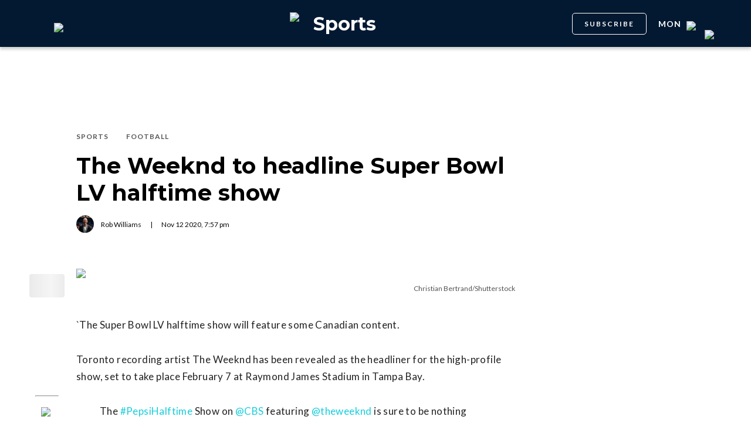

--- FILE ---
content_type: text/html; charset=utf-8
request_url: https://dailyhive.com/montreal/the-weeknd-super-bowl-lv-halftime-show
body_size: 9498
content:
<!DOCTYPE html><html lang="en"><head><meta charSet="UTF-8"/><meta name="viewport" content="width=width, initial-scale=1, maximum-scale=5"/><link rel="icon" sizes="192x192" href="https://dh-production-baselayer-static.dailyhive.com/assets/2.3.20/static/icons/android-chrome-192x192.png"/><link rel="apple-touch-icon" href="https://dh-production-baselayer-static.dailyhive.com/assets/2.3.20/static/icons/apple-touch-icon.png"/><link rel="mask-icon" href="https://dh-production-baselayer-static.dailyhive.com/assets/2.3.20/static/icons/safari-pinned-tab.svg" color="#031831"/><link rel="icon" href="https://dh-production-baselayer-static.dailyhive.com/assets/2.3.20/static/icons/favicon-16x16.png"/><title>The Weeknd to headline Super Bowl LV halftime show | Sports</title><meta property="og:title" content="The Weeknd to headline Super Bowl LV halftime show | Sports"/><meta name="twitter:title" content="The Weeknd to headline Super Bowl LV halftime show | Sports"/><meta name="og:site_name" content="Daily Hive"/><meta property="fb:app_id" content="628988490846386"/><meta name="twitter:card" content="summary_large_image"/><meta name="robots" content="max-image-preview:large"/><meta property="article:location" content="city:montreal"/><meta property="article:location" content="region:can"/><meta property="article:tag" content="Sports"/><meta property="article:tag" content="Football (American Rules)"/><meta property="article:opinion"/><meta property="og:url" content="https://dailyhive.com/montreal/the-weeknd-super-bowl-lv-halftime-show"/><meta name="twitter:site" content="https://dailyhive.com/montreal/the-weeknd-super-bowl-lv-halftime-show"/><meta name="description" content="Toronto recording artist The Weeknd has been revealed as a performer for the high-profile show, set to take place February 7 in Tampa Bay. "/><meta property="og:description" content="Toronto recording artist The Weeknd has been revealed as a performer for the high-profile show, set to take place February 7 in Tampa Bay. "/><meta name="twitter:description" content="Toronto recording artist The Weeknd has been revealed as a performer for the high-profile show, set to take place February 7 in Tampa Bay. "/><meta property="og:image" content="https://images-dh-production-baselayer.dailyhive.com/uploads/2018/05/shutterstock_731141839.jpg?format=auto"/><meta name="twitter:image" content="https://images-dh-production-baselayer.dailyhive.com/uploads/2018/05/shutterstock_731141839.jpg?format=auto"/><link rel="canonical" href="https://dailyhive.com/vancouver/the-weeknd-super-bowl-lv-halftime-show"/><meta name="theme-color" content="#031831"/><meta name="apple-mobile-web-app-capable" content="yes"/><meta name="apple-mobile-web-app-status-bar-style" content="black-translucent"/><link rel="apple-touch-startup-image" media="(width: 414px) and (height: 896px) and (-webkit-device-pixel-ratio: 3)" href="/apple-launch-1242x2688.png"/><link rel="apple-touch-startup-image" media="(width: 414px) and (height: 896px) and (-webkit-device-pixel-ratio: 2)" href="/apple-launch-828x1792.png"/><link rel="apple-touch-startup-image" media="(width: 375px) and (height: 812px) and (-webkit-device-pixel-ratio: 3)" href="/apple-launch-1125x2436.png"/><link rel="apple-touch-startup-image" media="(width: 414px) and (height: 736px) and (-webkit-device-pixel-ratio: 3)" href="/apple-launch-1242x2208.png"/><link rel="apple-touch-startup-image" media="(width: 375px) and (height: 667px) and (-webkit-device-pixel-ratio: 2)" href="/apple-launch-750x1334.png"/><link rel="apple-touch-startup-image" media="(width: 1024px) and (height: 1366px) and (-webkit-device-pixel-ratio: 2)" href="/apple-launch-2048x2732.png"/><link rel="apple-touch-startup-image" media="(width: 834px) and (height: 1194px) and (-webkit-device-pixel-ratio: 2)" href="/apple-launch-1668x2388.png"/><link rel="apple-touch-startup-image" media="(width: 834px) and (height: 1112px) and (-webkit-device-pixel-ratio: 2)" href="/apple-launch-1668x2224.png"/><link rel="apple-touch-startup-image" media="(width: 768px) and (height: 1024px) and (-webkit-device-pixel-ratio: 2)" href="/apple-launch-1536x2048.png"/><link rel="preload" as="image" imageSrcSet="https://images-dh-production-baselayer.dailyhive.com/uploads/2018/05/shutterstock_731141839.jpg?format=auto&amp;width=375 375w, https://images-dh-production-baselayer.dailyhive.com/uploads/2018/05/shutterstock_731141839.jpg?format=auto&amp;width=390 390w, https://images-dh-production-baselayer.dailyhive.com/uploads/2018/05/shutterstock_731141839.jpg?format=auto&amp;width=416 416w, https://images-dh-production-baselayer.dailyhive.com/uploads/2018/05/shutterstock_731141839.jpg?format=auto&amp;width=428 428w, https://images-dh-production-baselayer.dailyhive.com/uploads/2018/05/shutterstock_731141839.jpg?format=auto&amp;width=460 460w, https://images-dh-production-baselayer.dailyhive.com/uploads/2018/05/shutterstock_731141839.jpg?format=auto&amp;width=628 628w, https://images-dh-production-baselayer.dailyhive.com/uploads/2018/05/shutterstock_731141839.jpg?format=auto&amp;width=640 640w, https://images-dh-production-baselayer.dailyhive.com/uploads/2018/05/shutterstock_731141839.jpg?format=auto&amp;width=750 750w, https://images-dh-production-baselayer.dailyhive.com/uploads/2018/05/shutterstock_731141839.jpg?format=auto&amp;width=828 828w, https://images-dh-production-baselayer.dailyhive.com/uploads/2018/05/shutterstock_731141839.jpg?format=auto&amp;width=900 900w, https://images-dh-production-baselayer.dailyhive.com/uploads/2018/05/shutterstock_731141839.jpg?format=auto&amp;width=988 988w" imageSizes="(max-width: 988px) 100vw, 988px" fetchpriority="high"/><meta name="next-head-count" content="39"/><link rel="stylesheet" data-href="https://fonts.googleapis.com/css?family=Lato:normal,bold|Montserrat:bold&amp;display=swap"/><script>window.googletag = window.googletag || { cmd: [] }</script><script>window.vfQ = window.vfQ || [] </script><script>window.dataLayer = window.dataLayer || [];</script><script data-testid="website-schema" type="application/ld+json">
              {
                "@context": "https://schema.org",
                "@type": "WebSite",
                "name": "Daily Hive",
                "url": "https://dailyhive.com/"
              }</script><link rel="preload" href="https://dh-production-baselayer-static.dailyhive.com/assets/2.3.20/static/icomoon/style.css" as="style"/><link rel="preload" href="https://securepubads.g.doubleclick.net/tag/js/gpt.js" as="script"/><link rel="preload" href="https://ads.pubmatic.com/AdServer/js/pwt/164644/12874" as="script"/><link rel="manifest" href="/manifest.json" crossorigin="use-credentials"/><meta name="apple-mobile-web-app-capable" content="yes"/><meta name="apple-mobile-web-app-status-bar-style" content="black"/><link rel="preconnect" href="https://fonts.gstatic.com" crossorigin /><link rel="preload" href="/_next/static/css/88d2c27539d0ab3f.css" as="style"/><link rel="stylesheet" href="/_next/static/css/88d2c27539d0ab3f.css" data-n-g=""/><link rel="preload" href="/_next/static/css/1f349c07a0b7d1c8.css" as="style"/><link rel="stylesheet" href="/_next/static/css/1f349c07a0b7d1c8.css" data-n-p=""/><noscript data-n-css=""></noscript><script defer="" nomodule="" src="/_next/static/chunks/polyfills-c67a75d1b6f99dc8.js"></script><script src="/_next/static/chunks/webpack-ec1351a539b0b27e.js" defer=""></script><script src="/_next/static/chunks/framework-24245a90afd1d198.js" defer=""></script><script src="/_next/static/chunks/main-1679353962f04fba.js" defer=""></script><script src="/_next/static/chunks/pages/_app-04792e17b72d3c4f.js" defer=""></script><script src="/_next/static/chunks/6054-54f89150e469c4f0.js" defer=""></script><script src="/_next/static/chunks/8490-446af336584e62be.js" defer=""></script><script src="/_next/static/chunks/3719-a732ad55cbcb4a96.js" defer=""></script><script src="/_next/static/chunks/2766-624147a2ac534d8c.js" defer=""></script><script src="/_next/static/chunks/9220-4aab5f395ba577a1.js" defer=""></script><script src="/_next/static/chunks/6540-cf3c4bc4d4ed7ead.js" defer=""></script><script src="/_next/static/chunks/8302-0700eca6a2baa06f.js" defer=""></script><script src="/_next/static/chunks/8860-57a9c5c7ae4f6b48.js" defer=""></script><script src="/_next/static/chunks/3871-3be80518d15a7fdb.js" defer=""></script><script src="/_next/static/chunks/pages/city/%5Bcity%5D/%5Bslug%5D-9519878d078aca45.js" defer=""></script><script src="/_next/static/2TAHRGQ1X9WW720ExQxD8/_buildManifest.js" defer=""></script><script src="/_next/static/2TAHRGQ1X9WW720ExQxD8/_ssgManifest.js" defer=""></script><style id="__jsx-5b78774a7e2e53cf">ins[id*="DailyHive_DesktopAnchor"],ins[id*="DailyHive_MobileAnchor"]{z-index:2147483645!important}</style><style data-href="https://fonts.googleapis.com/css?family=Lato:normal,bold|Montserrat:bold&display=swap">@font-face{font-family:'Lato';font-style:normal;font-weight:400;font-display:swap;src:url(https://fonts.gstatic.com/l/font?kit=S6uyw4BMUTPHjx4wWA&skey=2d58b92a99e1c086&v=v25) format('woff')}@font-face{font-family:'Lato';font-style:normal;font-weight:700;font-display:swap;src:url(https://fonts.gstatic.com/l/font?kit=S6u9w4BMUTPHh6UVSwiPHw&skey=3480a19627739c0d&v=v25) format('woff')}@font-face{font-family:'Montserrat';font-style:normal;font-weight:700;font-display:swap;src:url(https://fonts.gstatic.com/l/font?kit=JTUHjIg1_i6t8kCHKm4532VJOt5-QNFgpCuM73w5aXw&skey=7bc19f711c0de8f&v=v31) format('woff')}@font-face{font-family:'Lato';font-style:normal;font-weight:400;font-display:swap;src:url(https://fonts.gstatic.com/s/lato/v25/S6uyw4BMUTPHjxAwXiWtFCfQ7A.woff2) format('woff2');unicode-range:U+0100-02BA,U+02BD-02C5,U+02C7-02CC,U+02CE-02D7,U+02DD-02FF,U+0304,U+0308,U+0329,U+1D00-1DBF,U+1E00-1E9F,U+1EF2-1EFF,U+2020,U+20A0-20AB,U+20AD-20C0,U+2113,U+2C60-2C7F,U+A720-A7FF}@font-face{font-family:'Lato';font-style:normal;font-weight:400;font-display:swap;src:url(https://fonts.gstatic.com/s/lato/v25/S6uyw4BMUTPHjx4wXiWtFCc.woff2) format('woff2');unicode-range:U+0000-00FF,U+0131,U+0152-0153,U+02BB-02BC,U+02C6,U+02DA,U+02DC,U+0304,U+0308,U+0329,U+2000-206F,U+20AC,U+2122,U+2191,U+2193,U+2212,U+2215,U+FEFF,U+FFFD}@font-face{font-family:'Lato';font-style:normal;font-weight:700;font-display:swap;src:url(https://fonts.gstatic.com/s/lato/v25/S6u9w4BMUTPHh6UVSwaPGQ3q5d0N7w.woff2) format('woff2');unicode-range:U+0100-02BA,U+02BD-02C5,U+02C7-02CC,U+02CE-02D7,U+02DD-02FF,U+0304,U+0308,U+0329,U+1D00-1DBF,U+1E00-1E9F,U+1EF2-1EFF,U+2020,U+20A0-20AB,U+20AD-20C0,U+2113,U+2C60-2C7F,U+A720-A7FF}@font-face{font-family:'Lato';font-style:normal;font-weight:700;font-display:swap;src:url(https://fonts.gstatic.com/s/lato/v25/S6u9w4BMUTPHh6UVSwiPGQ3q5d0.woff2) format('woff2');unicode-range:U+0000-00FF,U+0131,U+0152-0153,U+02BB-02BC,U+02C6,U+02DA,U+02DC,U+0304,U+0308,U+0329,U+2000-206F,U+20AC,U+2122,U+2191,U+2193,U+2212,U+2215,U+FEFF,U+FFFD}@font-face{font-family:'Montserrat';font-style:normal;font-weight:700;font-display:swap;src:url(https://fonts.gstatic.com/l/font?kit=JTUHjIg1_i6t8kCHKm4532VJOt5-QNFgpCuM73w0aXx-p7K4KLjztg&skey=7bc19f711c0de8f&v=v31) format('woff');unicode-range:U+0460-052F,U+1C80-1C8A,U+20B4,U+2DE0-2DFF,U+A640-A69F,U+FE2E-FE2F}@font-face{font-family:'Montserrat';font-style:normal;font-weight:700;font-display:swap;src:url(https://fonts.gstatic.com/l/font?kit=JTUHjIg1_i6t8kCHKm4532VJOt5-QNFgpCuM73w9aXx-p7K4KLjztg&skey=7bc19f711c0de8f&v=v31) format('woff');unicode-range:U+0301,U+0400-045F,U+0490-0491,U+04B0-04B1,U+2116}@font-face{font-family:'Montserrat';font-style:normal;font-weight:700;font-display:swap;src:url(https://fonts.gstatic.com/l/font?kit=JTUHjIg1_i6t8kCHKm4532VJOt5-QNFgpCuM73w2aXx-p7K4KLjztg&skey=7bc19f711c0de8f&v=v31) format('woff');unicode-range:U+0102-0103,U+0110-0111,U+0128-0129,U+0168-0169,U+01A0-01A1,U+01AF-01B0,U+0300-0301,U+0303-0304,U+0308-0309,U+0323,U+0329,U+1EA0-1EF9,U+20AB}@font-face{font-family:'Montserrat';font-style:normal;font-weight:700;font-display:swap;src:url(https://fonts.gstatic.com/l/font?kit=JTUHjIg1_i6t8kCHKm4532VJOt5-QNFgpCuM73w3aXx-p7K4KLjztg&skey=7bc19f711c0de8f&v=v31) format('woff');unicode-range:U+0100-02BA,U+02BD-02C5,U+02C7-02CC,U+02CE-02D7,U+02DD-02FF,U+0304,U+0308,U+0329,U+1D00-1DBF,U+1E00-1E9F,U+1EF2-1EFF,U+2020,U+20A0-20AB,U+20AD-20C0,U+2113,U+2C60-2C7F,U+A720-A7FF}@font-face{font-family:'Montserrat';font-style:normal;font-weight:700;font-display:swap;src:url(https://fonts.gstatic.com/l/font?kit=JTUHjIg1_i6t8kCHKm4532VJOt5-QNFgpCuM73w5aXx-p7K4KLg&skey=7bc19f711c0de8f&v=v31) format('woff');unicode-range:U+0000-00FF,U+0131,U+0152-0153,U+02BB-02BC,U+02C6,U+02DA,U+02DC,U+0304,U+0308,U+0329,U+2000-206F,U+20AC,U+2122,U+2191,U+2193,U+2212,U+2215,U+FEFF,U+FFFD}</style></head><body><div id="__next"><div id="main-container" class="news article-detail-page"><div class="headroom-wrapper"><div class="headroom headroom--unfixed"><header id="main-top-navigation" class="MainNavigation_main-top-navigation__60XJ_" role="banner" itemscope="" itemType="https://schema.org/WPHeader"><section class="MainNavigation_shadow__xFw_I"><div id="main-navigation" data-testid="main-navigation" class="Header_header__FWLVA Header_news__TmpBS"><div class="Header_left-block__51GHH"><div class="Header_main-menu__RMKId"><i class="icn icon-menu"></i></div><div data-testid="channel-logo-block" class="Header_offside__53yKz Header_dh-redirect___3lyF"><a href="/"><img data-testid="dh-logo-icon" class="logo-image dh" src="https://dh-production-baselayer-static.dailyhive.com/assets/2.3.20/static/svg/logos/dh-logo-white.svg" alt="dh logo"/></a></div></div><div id="logo" class="Header_logo-block__Me_0d"><a data-testid="channel-link" href="/montreal/offside"><img data-testid="dh-logo-icon" class="logo-image dh" src="https://dh-production-baselayer-static.dailyhive.com/assets/2.3.20/static/svg/logos/dh-color-white.svg" alt="dh logo"/><p>Sports</p></a></div><div class="Header_right-block__EzJJG"><a class="Header_newsletterButton__TDA_9" href="/my-newsletters">SUBSCRIBE</a><div class="Header_city-selector-wrapper__mUbiW"><div data-testid="custom-select" class="CustomSelect_custom-select__y1DqE"><div data-testid="city-selector" class="CitySelector_city-selector__a9vwY"><div><p class="CitySelector_city-selector-title__E_dhO">mon<img src="https://dh-production-baselayer-static.dailyhive.com/assets/2.3.20/static/icons/down-arrow-white.svg" alt="Down Arrow" class="CitySelector_city-selector-arrow__SZONk"/></p></div></div></div></div><div class="AccountPageSelector_account-page-selector__I1aOV" id="log-user"><a data-testid="logged-out-user-icon" class="AccountPageSelector_user-account-icon-container__eGTj0" href="/login"><img src="https://dh-production-baselayer-static.dailyhive.com/assets/2.3.20/static/icons/account-desktop.svg" alt="Log In"/></a></div></div></div></section></header></div></div><div class="hidden overlay"></div><div class="header-ad-wrapper article"><div class="top-leader-board-ad advertisement undefined" itemscope="" itemType="http://schema.org/WPAdBlock"><div id="adUnit_-70671651-DailyHive_Articlepage_Top_LB_BB_:R9gm:"></div></div></div><main class="main-container" role="main"><section class="article-holder"><div data-testid="progress-bar" class="ProgressBar_progress-bar__YUuZw ProgressBar_news__AU61I" style="width:0%"></div><div class="main-wrapper row"><div class="main-column"><article class="article-detail-page"><div class="post"><header class="ArticleHeader_article-header__zgHSV"><div class="ArticleHeader_article-header-wrapper__qycAZ"><div class="large-screens-only vf-spacer"></div><div><script data-testid="article-schema" type="application/ld+json">{"@context":"http://schema.org","@type":"NewsArticle","mainEntityOfPage":{"@type":"WebPage","@id":"/montreal/the-weeknd-super-bowl-lv-halftime-show"},"publisher":{"@type":"Organization","name":"Daily Hive","logo":{"@type":"ImageObject","url":"https://dh-production-baselayer-static.dailyhive.com/assets/2.3.20/static/svg/logos/dh-color-white.svg"}},"keywords":"The Weeknd,Super Bowl,Sports,Football","thumbnailUrl":"https://images.dailyhive.com/20180524101529/shutterstock_731141839-500x257.jpg","headline":"The Weeknd to headline Super Bowl LV halftime show","alternativeHeadline":"","author":[{"@type":"Person","name":"Rob Williams","url":"/author/rob-williams"}],"articleSection":["Sports","Football"],"image":"https://images-dh-production-baselayer.dailyhive.com/uploads/2018/05/shutterstock_731141839.jpg?format=auto","url":"/montreal/the-weeknd-super-bowl-lv-halftime-show","dateCreated":"2020-11-12T19:57:11.000Z","datePublished":"2020-11-12T19:57:11.000Z","dateModified":"2020-11-13T03:57:14.000Z","description":"&#34;I&#39;m humbled, honoured and ecstatic.&#34;","dateline":"montreal","identifier":"1253198"}</script><div class="ArticleHeader_categories__E7X9u"><a class="ArticleHeader_category-name__vaxtH" href="/montreal/offside/category/sports"><span>Sports</span></a><a class="ArticleHeader_category-name__vaxtH" href="/montreal/offside/category/football"><span>Football</span></a></div><div><h1 class="ArticleHeader_title__UfFUu">The Weeknd to headline Super Bowl LV halftime show</h1></div><div class="ArticleHeader_credits__tdvQP"><div class="ArticleHeaderAuthors_authors__vpzm4"><div data-testid="article-author" class="ArticleHeaderAuthors_author__WZrvu"><div class="ArticleHeaderAuthors_cover-image-holder__toyBc"><div class="ArticleHeaderAuthors_cover-image__zYtTw"><img src="https://secure.gravatar.com/avatar/d65ee5c0c621138e6583683efa1bd7fe?s=96&amp;d=mm&amp;r=g" alt="Rob Williams"/></div></div><a href="/author/rob_williams"><span>Rob Williams</span></a><div class="ArticleHeaderAuthors_separator__eAhOs">|</div></div></div><div class="date">Nov<!-- --> <!-- -->12<!-- --> <!-- -->2020<!-- -->, <!-- -->7:57 pm</div></div></div></div></header><div class="small-screens-only"><div class="share-column-holder "><div class="share-column "><div class="share-column-comments"><div class="viafoura"><a href="https://dailyhive.com/montreal/the-weeknd-super-bowl-lv-halftime-show#comments-122308"><vf-conversations-count vf-container-id="122308"></vf-conversations-count><div class="icon-container"><img class="comments" src="https://dh-production-baselayer-static.dailyhive.com/assets/2.3.20/static/svg/ui/icons/vf-comment.svg" alt="Comment Count"/></div></a></div></div><hr/><div class="share-column-bookmark"><div data-testid="bookmark" class="Bookmark_bookmark__AXlLl Bookmark_medium__tvAQk"><img src="https://dh-production-baselayer-static.dailyhive.com/assets/2.3.20/static/icons/bookmark.svg" alt="bookmark-icon" title="Add to reading list"/><button aria-pressed="false" class="bookmark-icon" aria-label="Add to reading list" title="Add to reading list"></button></div></div><hr/><div class="viafoura"><div class="vf-widget vf-share-bar-circle " data-widget="sharebar" data-button-view="false" data-show-counters="false" data-show-total="false" data-path="/montreal/the-weeknd-super-bowl-lv-halftime-show"></div></div></div></div></div><div class="article-vf-wrapper"><div class="large-screens-only"><div class="share-column-holder "><div class="share-column vertical"><div class="viafoura"><div class="vf-widget vf-share-bar-circle vf-share-bar-vertical" data-widget="sharebar" data-button-view="false" data-show-counters="false" data-show-total="false" data-path="/montreal/the-weeknd-super-bowl-lv-halftime-show"></div></div><hr/><div class="share-column-comments"><div class="viafoura"><a href="https://dailyhive.com/montreal/the-weeknd-super-bowl-lv-halftime-show#comments-122308"><vf-conversations-count vf-container-id="122308"></vf-conversations-count><div class="icon-container"><img class="comments" src="https://dh-production-baselayer-static.dailyhive.com/assets/2.3.20/static/svg/ui/icons/vf-comment.svg" alt="Comment Count"/></div></a></div></div><hr/><div class="share-column-bookmark"><div data-testid="bookmark" class="Bookmark_bookmark__AXlLl Bookmark_medium__tvAQk"><img src="https://dh-production-baselayer-static.dailyhive.com/assets/2.3.20/static/icons/bookmark.svg" alt="bookmark-icon" title="Add to reading list"/><button aria-pressed="false" class="bookmark-icon" aria-label="Add to reading list" title="Add to reading list"></button></div></div></div></div></div><div class="article-content post"><div class="featured-image"><img alt="The Weeknd to headline Super Bowl LV halftime show" fetchpriority="high" decoding="async" data-nimg="fill" style="position:absolute;height:100%;width:100%;left:0;top:0;right:0;bottom:0;color:transparent" sizes="(max-width: 988px) 100vw, 988px" srcSet="https://images-dh-production-baselayer.dailyhive.com/uploads/2018/05/shutterstock_731141839.jpg?format=auto&amp;width=375 375w, https://images-dh-production-baselayer.dailyhive.com/uploads/2018/05/shutterstock_731141839.jpg?format=auto&amp;width=390 390w, https://images-dh-production-baselayer.dailyhive.com/uploads/2018/05/shutterstock_731141839.jpg?format=auto&amp;width=416 416w, https://images-dh-production-baselayer.dailyhive.com/uploads/2018/05/shutterstock_731141839.jpg?format=auto&amp;width=428 428w, https://images-dh-production-baselayer.dailyhive.com/uploads/2018/05/shutterstock_731141839.jpg?format=auto&amp;width=460 460w, https://images-dh-production-baselayer.dailyhive.com/uploads/2018/05/shutterstock_731141839.jpg?format=auto&amp;width=628 628w, https://images-dh-production-baselayer.dailyhive.com/uploads/2018/05/shutterstock_731141839.jpg?format=auto&amp;width=640 640w, https://images-dh-production-baselayer.dailyhive.com/uploads/2018/05/shutterstock_731141839.jpg?format=auto&amp;width=750 750w, https://images-dh-production-baselayer.dailyhive.com/uploads/2018/05/shutterstock_731141839.jpg?format=auto&amp;width=828 828w, https://images-dh-production-baselayer.dailyhive.com/uploads/2018/05/shutterstock_731141839.jpg?format=auto&amp;width=900 900w, https://images-dh-production-baselayer.dailyhive.com/uploads/2018/05/shutterstock_731141839.jpg?format=auto&amp;width=988 988w" src="https://images-dh-production-baselayer.dailyhive.com/uploads/2018/05/shutterstock_731141839.jpg?format=auto&amp;width=988"/></div><div><div class="featured-image-caption caption">Christian Bertrand/Shutterstock</div></div><div><div class="mobile-phone-screen-only"><div class="share-column-holder mobile-layout"><div class="share-column "><div class="share-column-bookmark"><div data-testid="bookmark" class="Bookmark_bookmark__AXlLl Bookmark_medium__tvAQk"><img src="https://dh-production-baselayer-static.dailyhive.com/assets/2.3.20/static/icons/bookmark.svg" alt="bookmark-icon" title="Add to reading list"/><button aria-pressed="false" class="bookmark-icon" aria-label="Add to reading list" title="Add to reading list"></button></div></div><hr/><div class="share-column-comments"><div class="viafoura"><a href="https://dailyhive.com/montreal/the-weeknd-super-bowl-lv-halftime-show#comments-122308"><vf-conversations-count vf-container-id="122308"></vf-conversations-count><div class="icon-container"><img class="comments" src="https://dh-production-baselayer-static.dailyhive.com/assets/2.3.20/static/svg/ui/icons/vf-comment.svg" alt="Comment Count"/></div></a></div></div><hr/><div class="viafoura"><div class="vf-widget vf-share-bar-circle " data-widget="sharebar" data-button-view="false" data-show-counters="false" data-show-total="false" data-path="/montreal/the-weeknd-super-bowl-lv-halftime-show"></div></div></div></div></div></div><div id="article-122308" class="wp-content"><p>`The Super Bowl LV halftime show will feature some Canadian content.</p>
<p>Toronto recording artist The Weeknd has been revealed as the headliner for the high-profile show, set to take place February 7 at Raymond James Stadium in Tampa Bay.</p>
<blockquote class="twitter-tweet" data-width="500" data-dnt="true">
<p lang="en" dir="ltr">The <a href="https://twitter.com/hashtag/PepsiHalftime?src=hash&amp;ref_src=twsrc%5Etfw">#PepsiHalftime</a> Show on <a href="https://twitter.com/CBS?ref_src=twsrc%5Etfw">@CBS</a> featuring <a href="https://twitter.com/theweeknd?ref_src=twsrc%5Etfw">@theweeknd</a> is sure to be nothing short of transcendent 🙌 <a href="https://twitter.com/pepsi?ref_src=twsrc%5Etfw">@Pepsi</a> <a href="https://twitter.com/RocNation?ref_src=twsrc%5Etfw">@rocnation</a> <a href="https://twitter.com/hashtag/SBLV?src=hash&amp;ref_src=twsrc%5Etfw">#SBLV</a> <a href="https://t.co/EkG3eGaHRO">pic.twitter.com/EkG3eGaHRO</a></p>
<p>&mdash; NFL (@NFL) <a href="https://twitter.com/NFL/status/1326930905051537408?ref_src=twsrc%5Etfw">November 12, 2020</a></p></blockquote>
<p><script async src="https://platform.twitter.com/widgets.js" charset="utf-8"></script></p>
<p>&#8220;We all grow up watching the world&#8217;s biggest acts playing the Super Bowl and one can only dream of being in that position. I&#8217;m humbled, honoured and ecstatic to be the centre of that infamous stage this year,&#8221; The Weeknd said.</p>
<p>The Super Bowl halftime show will be produced by Jay-Z&#8217;s Roc Nation for the second year in a row. Last year&#8217;s show in Miami was <a href="https://dailyhive.com/vancouver/super-bowl-2020-halftime-show-jennifer-lopez-shakira" target="_blank">headlined by Jennifer Lopez and Shakira</a>. Other recent headliners include Maroon 5, Justin Timberlake, Lady Gaga, and Coldplay.</p>
<p>&#8220;The Weeknd has introduced a sound all his own. His soulful uniqueness has defined a new generation of greatness in music and artistry,&#8221; said Jay-Z. &#8220;This is an extraordinary moment in time and the Pepsi Super Bowl LV Halftime Show is going to be an extraordinary experience with an extraordinary performer.&#8221;</p>
<p>Fans are expected to be allowed to attend the Super Bowl, but it will look different from past years. The <a href="https://www.abcactionnews.com/sports/nfl-plans-for-20-capacity-at-super-bowl-in-tampa-with-masks-and-pods-espn-reports" target="_blank">NFL is planning to allow 20% capacity</a> at Raymond James Stadium, which usually can hold up to 65,618 fans.</p>
</div></div></div></div></article><div class="top-margin article-ad-holder"><div class="article-ad-legend">ADVERTISEMENT</div><div class="article-page-comment-ad advertisement undefined" itemscope="" itemType="http://schema.org/WPAdBlock"><div id="adUnit_-70671651-DailyHive_Articlepage_Comment_:R14ndgm:"></div></div></div><div class="comments"><div class="viafoura-conversations-container" id="comments-122308"><div class="viafoura"><vf-conversations vf-container-id="122308"></vf-conversations></div></div></div></div><div class="sidebar"><div class="laptop-only sticky"><div class="sidebar-ad advertisement undefined" itemscope="" itemType="http://schema.org/WPAdBlock"><div id="adUnit_-70671651-DailyHive_Articlepage_Top_MPU_:R37dgm:"></div></div></div><div class="laptop-only sticky"><div data-testid="trending-layout" class="TrendingLayoutArticles_trending-module-container__Tjul_"></div></div><div class="laptop-only sticky"><div class="sidebar-ad advertisement undefined" itemscope="" itemType="http://schema.org/WPAdBlock"><div id="adUnit_-70671651-DailyHive_Articlepage_Mid_MPU_:Rl7dgm:"></div></div></div><div class="laptop-only sticky"></div><div class="laptop-only sticky"><div class="sidebar-ad advertisement undefined" itemscope="" itemType="http://schema.org/WPAdBlock"><div id="adUnit_-70671651-DailyHive_Articlepage_Side_Bottom_MPU_:R77dgm:"></div></div></div></div></div></section></main><div class="viafoura hidden"><vf-tray-trigger floating="true"></vf-tray-trigger></div><footer id="main-footer" class="Footer_main-footer__n8Jyw" itemscope="" itemType="https://schema.org/WPFooter"><div class="Footer_main-wrapper__khVjH main-wrapper"><div class="Footer_footer-top-row__DMFUG"><a class="Footer_dhlogo___B6Dj" aria-label="Homepage" href="/"><img data-testid="dailyhive-logo-icon" class="logo-image dailyhive Footer_footer-main-logo__s2Zz3" src="https://dh-production-baselayer-static.dailyhive.com/assets/2.3.20/static/svg/logos/dailyhive-logo-white.svg" alt="dailyhive logo"/></a><div class="Footer_footer-top-nav__5OS4g"><a href="/page/about-us">About Us</a><a href="/page/contact">Contact</a><a href="/advertise">Advertise</a><a href="/page/policies">Policies &amp; Guidelines</a><a href="/page/accessibility">Accessibility</a><a href="/page/masthead">Masthead</a><a href="/page/tips">Send us tips</a><a href="/page/contest-rules">Contest Rules</a><a href="https://games.dailyhive.com/">Games</a><a href="/page/careers">Careers</a></div></div><hr/><div class="Footer_footer-mobile-nav__ozgXF"><a href="/page/about-us">About Us</a><a href="/page/contact">Contact</a><a href="/advertise">Advertise</a><a href="/page/policies">Policies &amp; Guidelines</a><a href="/page/accessibility">Accessibility</a><a href="/page/masthead">Masthead</a><a href="/page/tips">Send us tips</a><a href="/page/contest-rules">Contest Rules</a><a href="https://games.dailyhive.com/">Games</a><a href="/page/careers">Careers</a></div><div class="Footer_desktop-only__P3ivF"><div class="Footer_footer-body__cFeq4"><div class="Footer_channel-link-holder__ZEBEq"><a href="/canada"><p>National</p></a><div class="Footer_category-list__iGxSI"><a href="/canada/category/news">News</a><a href="/canada/category/lottery">Lottery</a><a href="/canada/category/politics">Politics</a></div></div><div class="Footer_channel-link-holder__ZEBEq"><a href="/vancouver/news"><p>News</p></a><div class="Footer_category-list__iGxSI"><a href="/vancouver/news/category/news">News</a><a href="/vancouver/news/category/weather">Weather</a><a href="/vancouver/news/category/politics">Politics</a><a href="/vancouver/news/category/animals">Animals</a><a href="/vancouver/news/category/movies-tv">Movies &amp; TV</a></div></div><div class="Footer_channel-link-holder__ZEBEq"><a href="/vancouver/urbanized"><p>Urbanized</p></a><div class="Footer_category-list__iGxSI"><a href="/vancouver/urbanized/category/real-estate">Real Estate</a><a href="/vancouver/urbanized/category/development">Development</a><a href="/vancouver/urbanized/category/transportation">Transportation</a><a href="/vancouver/urbanized/category/architecture">Architecture</a><a href="/vancouver/urbanized/category/public-art">Public Art</a><a href="/vancouver/urbanized/category/opinions">Opinions</a><a href="/vancouver/urbanized/category/politics">Politics</a></div></div><div class="Footer_channel-link-holder__ZEBEq"><a href="/vancouver/dished"><p>Food &amp; Drink</p></a><div class="Footer_category-list__iGxSI"><a href="/vancouver/dished/category/food-news">News</a><a href="/vancouver/dished/category/restaurant-openings">Openings</a><a href="/vancouver/dished/category/restaurant-closings">Closings</a><a href="/vancouver/dished/category/restaurants">Restaurants</a><a href="/vancouver/dished/category/best-of">Best of</a><a href="/vancouver/dished/category/food-events">Events</a><a href="/vancouver/dished/category/cheap-eats">Cheap Eats</a><a href="/vancouver/dished/category/food-specials">Specials</a><a href="/vancouver/dished/category/coffee-tea">Coffee &amp; Tea</a></div></div><div class="Footer_channel-link-holder__ZEBEq"><a href="/vancouver/offside"><p>Sports</p></a><div class="Footer_category-list__iGxSI"><a href="/vancouver/offside/category/hockey">Hockey</a><a href="/vancouver/offside/category/basketball">Basketball</a><a href="/vancouver/offside/category/baseball">Baseball</a><a href="/vancouver/offside/category/football">Football</a><a href="/vancouver/offside/category/soccer">Soccer</a></div></div><div class="Footer_channel-link-holder__ZEBEq"><a href="/vancouver/listed"><p>Events</p></a><div class="Footer_category-list__iGxSI"><a href="/vancouver/listed/events">Events Guide</a><a href="/vancouver/listed/category/concerts">Concerts</a></div></div><div class="Footer_channel-link-holder__ZEBEq"><a href="/vancouver/curated"><p>Lifestyle</p></a><div class="Footer_category-list__iGxSI"><a href="/vancouver/curated/category/outdoors">Outdoors</a><a href="/vancouver/curated/category/health-fitness">Health &amp; Fitness</a><a href="/vancouver/curated/category/fashion-beauty">Beauty &amp; Fashion</a><a href="/vancouver/curated/category/shopping">Shopping</a><a href="/vancouver/curated/category/popculture">Pop Culture</a><a href="/vancouver/curated/category/contests">Contests</a></div></div><div class="Footer_channel-link-holder__ZEBEq"><a href="/mapped"><p>Travel</p></a><div class="Footer_category-list__iGxSI"><a href="/mapped/category/travel-news">News</a><a href="/mapped/category/travel-guides">Guides</a><a href="/mapped/category/bucket-list">Bucket List</a><a href="/mapped/category/travel-tips">Tips</a><a href="/mapped/category/videos">Videos</a></div></div><div class="Footer_channel-link-holder__ZEBEq"><a href="/vancouver/venture"><p>Business &amp; Tech</p></a><div class="Footer_category-list__iGxSI"><a href="/vancouver/venture/category/technology">Technology</a><a href="/vancouver/venture/category/entrepreneurs">Entrepreneurs</a><a href="/vancouver/venture/category/jobs">Jobs</a></div></div></div></div><div class="Footer_tablet-only__C_qbP"><div class="Footer_footer-body__cFeq4"><div class="Footer_channel-link-holder-tablet___YowR"><p>National</p></div><div class="Footer_channel-link-holder-tablet___YowR"><p>News</p></div><div class="Footer_channel-link-holder-tablet___YowR"><p>Urbanized</p></div><div class="Footer_channel-link-holder-tablet___YowR"><p>Food &amp; Drink</p></div><div class="Footer_channel-link-holder-tablet___YowR"><p>Sports</p></div><div class="Footer_channel-link-holder-tablet___YowR"><p>Events</p></div><div class="Footer_channel-link-holder-tablet___YowR"><p>Lifestyle</p></div><div class="Footer_channel-link-holder-tablet___YowR"><p>Travel</p></div><div class="Footer_channel-link-holder-tablet___YowR"><p>Business &amp; Tech</p></div></div></div><hr class="Footer_desktop-only__P3ivF"/><hr class="Footer_tablet-only__C_qbP"/><div class="Footer_footer-footer__a6PwF"><p class="Footer_copy__eUba5">Daily Hive is a Canadian-born online news source, established in 2008, that creates compelling, hyperlocal content.<br/><span class="Footer_mosesZone____yd5"><img src="https://dh-production-baselayer-static.dailyhive.com/assets/2.3.20/static/svg/logos/dh-color-white.svg" alt="Daily Hive" class="Footer_dhLogo__zxYXz"/>Part of<a href="https://zoomerdigital.com/" target="_blank"><img src="https://dh-production-baselayer-static.dailyhive.com/assets/2.3.20/static/svg/logos/zoomer.svg" alt="Zoomer" class="Footer_zoomerLogo__vLlHn"/></a></span></p></div></div></footer></div><link rel="stylesheet" href="https://olytics.omeda.com/olytics/css/v3/p/olytics.css"/><fw-storyblock channel="daily_hive190922" playlist="5EdMOv" mode="pinned" autoplay="true" className="jsx-5b78774a7e2e53cf"></fw-storyblock><div id="div-gpt-ad-wunderkind"></div></div><script id="__NEXT_DATA__" type="application/json">{"props":{"userLocation":false,"flags":{"ANCHOR_AD_ENABLED":true},"pageProps":{"query":{"city":"montreal","slug":"the-weeknd-super-bowl-lv-halftime-show"},"article":{"id":"122308","title":"The Weeknd to headline Super Bowl LV halftime show","excerpt":"\"I'm humbled, honoured and ecstatic.\"","content":"\u003cp\u003e`The Super Bowl LV halftime show will feature some Canadian content.\u003c/p\u003e\n\u003cp\u003eToronto recording artist The Weeknd has been revealed as the headliner for the high-profile show, set to take place February 7 at Raymond James Stadium in Tampa Bay.\u003c/p\u003e\n\u003cblockquote class=\"twitter-tweet\" data-width=\"500\" data-dnt=\"true\"\u003e\n\u003cp lang=\"en\" dir=\"ltr\"\u003eThe \u003ca href=\"https://twitter.com/hashtag/PepsiHalftime?src=hash\u0026amp;ref_src=twsrc%5Etfw\"\u003e#PepsiHalftime\u003c/a\u003e Show on \u003ca href=\"https://twitter.com/CBS?ref_src=twsrc%5Etfw\"\u003e@CBS\u003c/a\u003e featuring \u003ca href=\"https://twitter.com/theweeknd?ref_src=twsrc%5Etfw\"\u003e@theweeknd\u003c/a\u003e is sure to be nothing short of transcendent 🙌 \u003ca href=\"https://twitter.com/pepsi?ref_src=twsrc%5Etfw\"\u003e@Pepsi\u003c/a\u003e \u003ca href=\"https://twitter.com/RocNation?ref_src=twsrc%5Etfw\"\u003e@rocnation\u003c/a\u003e \u003ca href=\"https://twitter.com/hashtag/SBLV?src=hash\u0026amp;ref_src=twsrc%5Etfw\"\u003e#SBLV\u003c/a\u003e \u003ca href=\"https://t.co/EkG3eGaHRO\"\u003epic.twitter.com/EkG3eGaHRO\u003c/a\u003e\u003c/p\u003e\n\u003cp\u003e\u0026mdash; NFL (@NFL) \u003ca href=\"https://twitter.com/NFL/status/1326930905051537408?ref_src=twsrc%5Etfw\"\u003eNovember 12, 2020\u003c/a\u003e\u003c/p\u003e\u003c/blockquote\u003e\n\u003cp\u003e\u003cscript async src=\"https://platform.twitter.com/widgets.js\" charset=\"utf-8\"\u003e\u003c/script\u003e\u003c/p\u003e\n\u003cp\u003e\u0026#8220;We all grow up watching the world\u0026#8217;s biggest acts playing the Super Bowl and one can only dream of being in that position. I\u0026#8217;m humbled, honoured and ecstatic to be the centre of that infamous stage this year,\u0026#8221; The Weeknd said.\u003c/p\u003e\n\u003cp\u003eThe Super Bowl halftime show will be produced by Jay-Z\u0026#8217;s Roc Nation for the second year in a row. Last year\u0026#8217;s show in Miami was \u003ca href=\"https://dailyhive.com/vancouver/super-bowl-2020-halftime-show-jennifer-lopez-shakira\" target=\"_blank\"\u003eheadlined by Jennifer Lopez and Shakira\u003c/a\u003e. Other recent headliners include Maroon 5, Justin Timberlake, Lady Gaga, and Coldplay.\u003c/p\u003e\n\u003cp\u003e\u0026#8220;The Weeknd has introduced a sound all his own. His soulful uniqueness has defined a new generation of greatness in music and artistry,\u0026#8221; said Jay-Z. \u0026#8220;This is an extraordinary moment in time and the Pepsi Super Bowl LV Halftime Show is going to be an extraordinary experience with an extraordinary performer.\u0026#8221;\u003c/p\u003e\n\u003cp\u003eFans are expected to be allowed to attend the Super Bowl, but it will look different from past years. The \u003ca href=\"https://www.abcactionnews.com/sports/nfl-plans-for-20-capacity-at-super-bowl-in-tampa-with-masks-and-pods-espn-reports\" target=\"_blank\"\u003eNFL is planning to allow 20% capacity\u003c/a\u003e at Raymond James Stadium, which usually can hold up to 65,618 fans.\u003c/p\u003e\n","status":"publish","created_at":"2020-11-12T19:57:11.000Z","updated_at":"2020-11-13T03:57:14.000Z","wp_post_id":1253198,"featured_image":"https://images-dh-production-baselayer.dailyhive.com/uploads/2018/05/shutterstock_731141839.jpg","featured_image_thumbnail":"https://images.dailyhive.com/20180524101529/shutterstock_731141839-500x257.jpg","featured_video":"","featured_video_type":null,"location":null,"wp_created_at":"2020-11-12T19:51:46.000Z","wp_updated_at":null,"author_id":null,"location_id":null,"category_id":null,"homepage":true,"title_two":"","slug":"the-weeknd-super-bowl-lv-halftime-show","featured_image_caption":"Christian Bertrand/Shutterstock","featured_image_url":"","meta_title":"The Weeknd to headline Super Bowl LV halftime show","meta_description":"Toronto recording artist The Weeknd has been revealed as a performer for the high-profile show, set to take place February 7 in Tampa Bay. ","meta_keywords":null,"total_share_count":null,"sponsor_tag":"","impressions":null,"impressions_count":0,"header_scripts":"","footer_scripts":"","fb_meta_title":"","fb_meta_description":"","fb_meta_image":"","tw_meta_title":"","tw_meta_description":"","tw_meta_image":"","featured_homepage":false,"featured_category":true,"ads":false,"grow_channel":false,"mapped_channel":false,"mapped_section":"","featured_channel":true,"custom_fields":{"specify_dates":false,"dh_sponsor_tag":"","elevator_title":"The Weeknd to headline Super Bowl LV halftime show","footer_scripts":"","header_scripts":"","mapped_channel":false,"elevator_active":true,"partner_content":false,"secondary_title":"","tracking_pixels":false,"elevator_summary":"Toronto recording artist The Weeknd has been revealed as the headliner for the high-profile show, set to take place February 7 at Raymond James Stadium in Tampa Bay.","related_articles":"","channel_grow_post":false,"feature_in_channel":true,"featured_image_url":"","disable_ads_on_post":false,"display_on_homepage":true,"feature_in_category":true,"feature_on_homepage":false,"featured_image_caption":"Christian Bertrand/Shutterstock","disable_comments_on_post":false},"partner_content_start_date":null,"partner_content_end_date":null,"featured_image_filesize":null,"canada_channel":false,"elevator_active":true,"elevator_title":"\"The Weeknd to headline Super Bowl LV halftime show\"","elevator_summary":"\"Toronto recording artist The Weeknd has been revealed as the headliner for the high-profile show, set to take place February 7 at Raymond James Stadium in Tampa Bay.\"","content_type":null,"authors":[{"wp_user_id":16,"display_name":"Rob Williams","profile_picture":"https://secure.gravatar.com/avatar/d65ee5c0c621138e6583683efa1bd7fe?s=96\u0026d=mm\u0026r=g","description":"Rob is the Editor-in-Chief of Offside, the sports brand for ZoomerMedia.","post_id":"1253198"}],"categories":[{"name":"Football","slug":"football","wp_category_id":66,"parent_id":"63","post_id":"1253198"},{"name":"Sports","slug":"sports","wp_category_id":63,"parent_id":"0","post_id":"1253198"}],"tags":[{"name":"The Weeknd","slug":"the-weeknd","wp_tag_id":"2718","post_id":"1253198"},{"name":"Super Bowl","slug":"super-bowl","wp_tag_id":"7740","post_id":"1253198"}],"locations":[{"name":"Vancouver","slug":"vancouver","wp_location_id":"2","parent_id":0,"post_id":"1253198"},{"name":"Calgary","slug":"calgary","wp_location_id":"3","parent_id":0,"post_id":"1253198"},{"name":"Montreal","slug":"montreal","wp_location_id":"4","parent_id":0,"post_id":"1253198"},{"name":"Toronto","slug":"toronto","wp_location_id":"5","parent_id":0,"post_id":"1253198"},{"name":"Edmonton","slug":"edmonton","wp_location_id":"43517","parent_id":0,"post_id":"1253198"}]},"channel":"offside","originalUrl":null,"city":"montreal","userLegalAge":false,"cookieGrowLocation":null,"cookieCity":null,"contentForFeaturedBlock":null,"newsletterModalHidden":false},"__N_SSP":true},"page":"/city/[city]/[slug]","query":{"city":"montreal","slug":"the-weeknd-super-bowl-lv-halftime-show"},"buildId":"2TAHRGQ1X9WW720ExQxD8","runtimeConfig":{"API_HOST":"https://dailyhive.com","API_VER":"1.0","ASSETS_FOLDER":"https://dh-production-baselayer-static.dailyhive.com/assets/2.3.20","MY_ENV":"production","SITE_URL":"https://dailyhive.com","WP_ADMIN_URL":"https://dailyhive.com/wp-admin","GOOGLE_CLIENT_ID":"853365431703-o9v3om6c4erj8thk6sp491kdfi9afsgo.apps.googleusercontent.com","GOOGLEMAPS_JS_API":"AIzaSyBigqB5_srqnty9Sl7FUVR-lDaoCBoPPHE","STRIPE_PUBLIC_KEY":"pk_live_2AK7BH0LuMFnNgEh4xDh88jJ","MOMENTLY_KEY":"18EOEwAQAQ4","GOOGLE_ADS_ID":"70671651","RECAPTCHA_KEY":"6LdGrLYqAAAAALJcMc6kymYVDHpkJEQRrAfZ1U1l","IMAGE_LOADER_URL":"https://images-dh-production-baselayer.dailyhive.com/uploads","ONESIGNAL_APPID":"6c37a88c-f894-43d0-bacc-9d4bb724cd8e","BLOCK_ROBOTS":false},"isFallback":false,"isExperimentalCompile":false,"gssp":true,"appGip":true,"scriptLoader":[]}</script><link rel="stylesheet" href="https://dh-production-baselayer-static.dailyhive.com/assets/2.3.20/static/icomoon/style.css"/><script async="" defer="" src="//s3-us-west-2.amazonaws.com/momently-static/loader/18EOEwAQAQ4_momently.js"></script><link rel="dns-prefetch" href="https://fonts.gstatic.com"/><link rel="dns-prefetch" href="https://dh-production-baselayer-static.dailyhive.com"/></body></html>

--- FILE ---
content_type: text/html; charset=utf-8
request_url: https://www.google.com/recaptcha/api2/aframe
body_size: 181
content:
<!DOCTYPE HTML><html><head><meta http-equiv="content-type" content="text/html; charset=UTF-8"></head><body><script nonce="2t4Hh0n9OguKo-KEp1LagQ">/** Anti-fraud and anti-abuse applications only. See google.com/recaptcha */ try{var clients={'sodar':'https://pagead2.googlesyndication.com/pagead/sodar?'};window.addEventListener("message",function(a){try{if(a.source===window.parent){var b=JSON.parse(a.data);var c=clients[b['id']];if(c){var d=document.createElement('img');d.src=c+b['params']+'&rc='+(localStorage.getItem("rc::a")?sessionStorage.getItem("rc::b"):"");window.document.body.appendChild(d);sessionStorage.setItem("rc::e",parseInt(sessionStorage.getItem("rc::e")||0)+1);localStorage.setItem("rc::h",'1769688572545');}}}catch(b){}});window.parent.postMessage("_grecaptcha_ready", "*");}catch(b){}</script></body></html>

--- FILE ---
content_type: text/css
request_url: https://tags.srv.stackadapt.com/sa.css
body_size: -11
content:
:root {
    --sa-uid: '0-35ad0da2-c8f0-5ea8-6ee6-23fe7ac2e3b4';
}

--- FILE ---
content_type: application/javascript; charset=utf-8
request_url: https://fundingchoicesmessages.google.com/f/AGSKWxXAOEcAxeWt-iy1YWnk4KpJoshWMrlLng8-BG-I4dfEyibHGDgy5zDzkucC3m17XE8lzU10JF2-pWVC6dGmZJrZofqH3lAsovHsv4Zv3mkuTLOGdUZpqehhYh-gxo5ZUaXUVMRBguRz7s6XaShTrH1cMtfDgX-w70GuKzM-qRCLjo1eGBhLaHnwhInS/__adskin./adoverride./qj-ads./advertize__ad_render_
body_size: -1284
content:
window['d483d6af-c14c-4dfd-aa56-47a9dcf160f9'] = true;

--- FILE ---
content_type: text/javascript; charset=utf-8
request_url: https://o.momently.info/i?a=18EOEwAQAQ4&h=dailyhive.com&v=2&l=1&r=&x=%2Fvancouver%2Fthe-weeknd-super-bowl-lv-halftime-show&n=&f=1&pc=1&al=dailyhive.com%2Fmontreal%2Fthe-weeknd-super-bowl-lv-halftime-show&ti=the%20weeknd%20to%20headline%20super%20bowl%20lv%20halftime%20show&au=rob%20williams&pu=1605211031000&ta=the%20weeknd%2Csuper%20bowl%2Csports%2Cfootball&meta=montreal&se=sports%2Cfootball&i=w4000&callback=_mnt_callback_json1
body_size: 97
content:
typeof _mnt_callback_json1 === 'function' && _mnt_callback_json1({"x":false,"z":"6172033746289179488","f":true,"p":"dQDsXxgwKF4haFhOvAzv","a":"18EOEwAQAQ4","g":1769644800000});

--- FILE ---
content_type: application/javascript; charset=UTF-8
request_url: https://dailyhive.com/_next/static/chunks/8013-d55eea897c67adfc.js
body_size: 8974
content:
(self.webpackChunk_N_E=self.webpackChunk_N_E||[]).push([[8013],{70178:function(e){var t,a,r;e.exports=(t="minute",a=/[+-]\d\d(?::?\d\d)?/g,r=/([+-]|\d\d)/g,function(e,i,n){var s=i.prototype;n.utc=function(e){var t={date:e,utc:!0,args:arguments};return new i(t)},s.utc=function(e){var a=n(this.toDate(),{locale:this.$L,utc:!0});return e?a.add(this.utcOffset(),t):a},s.local=function(){return n(this.toDate(),{locale:this.$L,utc:!1})};var o=s.parse;s.parse=function(e){e.utc&&(this.$u=!0),this.$utils().u(e.$offset)||(this.$offset=e.$offset),o.call(this,e)};var l=s.init;s.init=function(){if(this.$u){var e=this.$d;this.$y=e.getUTCFullYear(),this.$M=e.getUTCMonth(),this.$D=e.getUTCDate(),this.$W=e.getUTCDay(),this.$H=e.getUTCHours(),this.$m=e.getUTCMinutes(),this.$s=e.getUTCSeconds(),this.$ms=e.getUTCMilliseconds()}else l.call(this)};var c=s.utcOffset;s.utcOffset=function(e,i){var n=this.$utils().u;if(n(e))return this.$u?0:n(this.$offset)?c.call(this):this.$offset;if("string"==typeof e&&null===(e=function(e){void 0===e&&(e="");var t=e.match(a);if(!t)return null;var i=(""+t[0]).match(r)||["-",0,0],n=i[0],s=60*+i[1]+ +i[2];return 0===s?0:"+"===n?s:-s}(e)))return this;var s=16>=Math.abs(e)?60*e:e,o=this;if(i)return o.$offset=s,o.$u=0===e,o;if(0!==e){var l=this.$u?this.toDate().getTimezoneOffset():-1*this.utcOffset();(o=this.local().add(s+l,t)).$offset=s,o.$x.$localOffset=l}else o=this.utc();return o};var d=s.format;s.format=function(e){var t=e||(this.$u?"YYYY-MM-DDTHH:mm:ss[Z]":"");return d.call(this,t)},s.valueOf=function(){var e=this.$utils().u(this.$offset)?0:this.$offset+(this.$x.$localOffset||this.$d.getTimezoneOffset());return this.$d.valueOf()-6e4*e},s.isUTC=function(){return!!this.$u},s.toISOString=function(){return this.toDate().toISOString()},s.toString=function(){return this.toDate().toUTCString()};var u=s.toDate;s.toDate=function(e){return"s"===e&&this.$offset?n(this.format("YYYY-MM-DD HH:mm:ss:SSS")).toDate():u.call(this)};var g=s.diff;s.diff=function(e,t,a){if(e&&this.$u===e.$u)return g.call(this,e,t,a);var r=this.local(),i=n(e).local();return g.call(r,i,t,a)}})},94e3:function(e,t,a){"use strict";a.d(t,{Z:function(){return g}});var r=a(85893),i=a(67294),n=a(45697),s=a.n(n),o=a(93967),l=a.n(o),c=a(3455),d=a.n(c);let u=e=>{let{closeModal:t,disableCloseButton:a,id:n,className:s,children:o}=e,[c,u]=(0,i.useState)(!0),g=()=>{t(),a||u(!1)};return(0,r.jsx)(r.Fragment,{children:c&&(0,r.jsxs)("div",{id:n,className:l()(d().baseModal,s),"data-testid":"base-modal",children:[(0,r.jsx)("div",{className:d().overlay,onClick:g}),(0,r.jsxs)("div",{className:d().box,children:[!a&&(0,r.jsx)("i",{className:l()("icn","icon-x",d().close),onClick:g,"data-testid":"base-modal-x"}),o]})]})})};u.propTypes={children:s().oneOfType([s().node,s().arrayOf(s().node)]),id:s().string,disableCloseButton:s().bool,closeModal:s().func,className:s().string},u.defaultProps={closeModal:()=>{},disableCloseButton:!1};var g=u},34650:function(e,t,a){"use strict";a(85893)},44322:function(e,t,a){"use strict";a.d(t,{ci:function(){return l},nM:function(){return d},zH:function(){return c}});var r=a(36863),i=a(11752);let{publicRuntimeConfig:n}=a.n(i)()(),{API_HOST:s,API_VER:o}=n;async function l(e,t){let a="".concat(s,"/api/").concat(o,"/wp/contests");return e&&(a+="/location/".concat(e)),t&&(a+="/".concat(t)),(0,r.S)(a)}async function c(e,t){let a=new URL("".concat(s,"/api/").concat(o,"/contests/enter/").concat(t.slug));return(0,r.S)(a.href,{method:"POST",headers:{"Content-Type":"application/json"},body:JSON.stringify(e)})}async function d(e){let t=new URL("".concat(s,"/api/").concat(o,"/contests/confirm/").concat(e));return(0,r.S)(t.href,{method:"POST",headers:{"Content-Type":"application/json"}})}},75523:function(e,t,a){"use strict";function r(e,t){return"/contests/".concat(t,"/").concat(e.slug)}function i(e,t,a){return e.locations.find(e=>e.slug===t)?t:e.locations.find(e=>e.slug===a)?a:e.locations[0].slug}function n(e){return e.featured_image_url||"https://dh-production-baselayer-static.dailyhive.com/uploads/2019/07/The-Really-Gay-History-Tour-572A2617-e1569623219556.jpg"}function s(e){return e.custom_logo_url||"https://dh-production-baselayer-static.dailyhive.com/uploads/2024/05/dailyhive-colour-logo.png"}function o(e){return e.custom_logo_alt||"Daily Hive"}a.d(t,{Ex:function(){return o},Jn:function(){return n},OW:function(){return s},Y5:function(){return i},kq:function(){return r}})},75259:function(e,t,a){"use strict";a.d(t,{_:function(){return eC}});var r=a(85893),i=a(67294),n=a(45697),s=a.n(n),o=a(95629);a(36863);var l=a(11752),c=a.n(l);let{publicRuntimeConfig:d}=c()(),{API_HOST:u,API_VER:g}=d;a(4824);var h=a(34058),_=a(61206);a(94e3);var m=a(7564),p=a.n(m),b=a(12428),v=a(53949),x=a(23402),f=a(3218);a(24853);var j=a(36540),y=a(41664),w=a.n(y),C=a(11163),N=a(11008),S=a(86202),T=a.n(S),A=a(64650),H=a(62056);let{publicRuntimeConfig:L}=c()(),{ASSETS_FOLDER:M}=L;class V extends i.Component{goToHub(){let{hub:e}=this.props;this.props.router.push("/hub/".concat(e.slug))}render(){var e,t,a,i,n;let{hub:s,channel:o}=this.props,l=(null==s?void 0:null===(t=s.custom_fields)||void 0===t?void 0:null===(e=t.aggregate_logo)||void 0===e?void 0:e.url)||"",c=(null==s?void 0:null===(a=s.custom_fields)||void 0===a?void 0:a.aggregate_subtitle)||"",d=s&&s.posts&&s.posts.map&&s.posts.map(e=>{let t=new j.Z(e);return(0,r.jsx)(N.f,{article:t,city:o.getCity,className:T().aggregateHubFeaturedCard},t.wp_post_id)})||null,u=!!(null==s?void 0:null===(i=s.custom_fields)||void 0===i?void 0:i.aggregate_link),g=(null==s?void 0:null===(n=s.custom_fields)||void 0===n?void 0:n.aggregate_link)||"/hub/".concat(s.slug);return(0,r.jsx)("div",{className:T().aggregateHubHolder,"data-testid":"aggregate-hub",children:(0,r.jsx)("div",{className:T().aggregateHub,children:(0,r.jsx)("div",{className:[T().mainWrapper,"main-wrapper","row"].join(" "),children:(0,r.jsxs)("div",{className:[T().mainColumn,"main-column"].join(" "),children:[(0,r.jsxs)("div",{className:T().broughtToYou,children:[(0,r.jsxs)("div",{className:T().broughtToYouTitleBlock,children:[(0,r.jsx)("summary",{children:"BROUGHT TO YOU BY"}),l&&(0,r.jsx)(w(),{href:g,legacyBehavior:!0,children:(0,r.jsx)("a",{name:"hub link","aria-label":"Go to Content Hub",target:u?"_blank":"",children:(0,r.jsx)(A.T,{src:l,alt:"logo",height:200,width:50,className:T().hubImageLogo})})})]}),(0,r.jsxs)("div",{className:T().hubButtons,children:[(0,r.jsx)("div",{className:T().buttonBgLeft,children:(0,r.jsx)("button",{className:"aggregate-hub-left-arrow-button",onClick:()=>this.scrollToViewHorizontal("left"),"aria-label":"Slide Cards Left",children:(0,r.jsx)("img",{src:"".concat(M,"/static/icons/arrow-black.svg"),alt:"Arrow Pointed Left",className:"aggregate-hub-left-arrow"})})}),(0,r.jsx)("div",{className:T().buttonBgRight,children:(0,r.jsx)("button",{className:"aggregate-hub-right-arrow-button",onClick:()=>this.scrollToViewHorizontal("right"),"aria-label":"Slide Cards Right",children:(0,r.jsx)("img",{src:"".concat(M,"/static/icons/arrow-black.svg"),alt:"Arrow Pointed Right",className:"aggregate-hub-right-arrow"})})})]})]}),(0,r.jsx)("div",{className:[T().cardList,"card-list"].join(" "),ref:this.list,children:d}),(0,r.jsxs)("div",{className:T().buttonContainer,children:[(0,r.jsx)("p",{className:T().hubDescription,dangerouslySetInnerHTML:{__html:c}}),(0,r.jsx)(H.D,{onClick:this.goToHub,className:T().aggregateHubButton,"aria-label":"View Content Hub",children:"VIEW HUB"})]})]})})})})}constructor(e){super(e),this.scrollToViewHorizontal=e=>{let t=this.list.current;t.scroll({left:"right"===e?t.scrollLeft+t.scrollWidth/3:t.scrollLeft-t.scrollWidth/3,behavior:"smooth"})},this.list=i.createRef(),this.goToHub=this.goToHub.bind(this)}}var k=(0,C.withRouter)(V);V.propTypes={channel:s().object.isRequired,hub:s().object.isRequired,router:s().object};var E=a(97351),B=a.n(E);let P=e=>{let t=e.article,a="".concat(t.getArticleUrls(e.parentChannel.getCity).articleBaseUrl,"/").concat(t.slug),{partner_logo:i,partner_logo_white_color:n,partner_brand_name:s}=e.article.customFields;return(0,r.jsxs)("article",{className:B().partnerCard,children:[(0,r.jsxs)("div",{className:B().horizontalContainer,children:[(0,r.jsx)("div",{className:B().articleImageContainer,children:(0,r.jsx)(w(),{href:"".concat(a),legacyBehavior:!0,children:(0,r.jsx)("a",{"data-testid":"image-link-wrapper","aria-label":t.getCardImageCaption,children:(0,r.jsx)(A.T,{"data-testid":"article-image",src:t.getCardImage,alt:t.getCardImageCaption,fill:!0,sizes:"126px"})})})}),(0,r.jsxs)("div",{className:B().logoInfoContainer,children:[(0,r.jsx)("p",{className:B().providedByText,children:"PROVIDED BY"}),(0,r.jsx)("div",{className:B().logoImageContainer,children:(0,r.jsx)(A.T,{src:n||i,alt:s,height:50,width:107})})]})]}),(0,r.jsx)("p",{className:B().articleTitle,children:(0,r.jsx)(w(),{href:"".concat(a),legacyBehavior:!0,children:(0,r.jsx)("a",{children:t.getCardTitle})})})]})};P.propTypes={article:s().object,parentChannel:s().object};var D=a(65808),O=a.n(D);let I=e=>{let{articles:t,city:a}=e,i=new x.Z("dailyhive",a),n=t.map(e=>{let t=new j.Z(e);return(0,r.jsx)(P,{article:t,parentChannel:i},e.wp_post_id)});return(0,r.jsx)("div",{className:O().partnerArticleCardHolder,children:(0,r.jsxs)("div",{className:O().partnerArticleCardHolderContent,children:[(0,r.jsx)("p",{children:"PARTNER CONTENT"}),(0,r.jsx)("div",{children:n})]})})};I.propTypes={articles:s().array.isRequired,city:s().string.isRequired},a(87386);var R=a(51702),z=a(38353),U=a(90607);a(40064);var $=a(96317),q=a(922),W=a(52816);let{publicRuntimeConfig:Z}=c()(),{ASSETS_FOLDER:F}=Z;var Q=()=>(0,r.jsx)(r.Fragment,{children:(0,r.jsx)("script",{"data-testid":"article-schema",type:"application/ld+json",dangerouslySetInnerHTML:{__html:'\n          {\n            "@context": "https://schema.org",\n            "@type": "NewsMediaOrganization",\n            "name": "Daily Hive",\n            "url": "https://dailyhive.com/",\n            "logo": "'.concat(F,'/static/svg/logos/dh-color-white.svg",\n            "sameAs": [\n              "https://www.facebook.com/dailyhivevancouver",\n              "https://twitter.com/DailyHiveVan",\n              "https://www.instagram.com/dailyhivevancouver/",\n              "https://www.youtube.com/channel/UCm3DfoFxJO0iKvVHAdpdOKg",\n              "https://www.linkedin.com/company/daily-hive/",\n              "https://www.tiktok.com/@dailyhive"\n            ]\n          }')}})}),Y=a(10154),K=a(28871),G=a(72033),X=a(2945),J=a(55535),ee=a(65422);a(89681);var et=a(44184),ea=a(63090);a(98086);var er=a(59405);a(44322);var ei=a(75523),en=a(10497),es=a.n(en),eo=a(93967),el=a.n(eo);let{publicRuntimeConfig:ec}=c()(),{ASSETS_FOLDER:ed}=ec;function eu(e){let{contests:t,city:a}=e,n=(0,i.useRef)(),s=(0,i.useRef)();if(!(null==t?void 0:t.length))return null;let o=t.map(e=>(0,r.jsx)(eg,{contest:e,city:a},e.id)),l=(null==t?void 0:t.length)||3,c=(null==t?void 0:t.length)>3,d=()=>{let e=n.current;e.scroll({top:e.scrollTop+e.scrollHeight/3,behavior:"smooth"})},u=e=>{let t=s.current;t.scroll({left:Math.ceil(t.scrollLeft+t.scrollWidth/e),behavior:"smooth"})};return(0,r.jsx)("div",{"data-testid":"trending-layout",className:el()(es().trendingModuleContainer),children:o&&o.length>0&&(0,r.jsxs)("nav",{id:"trending-module",className:es().trendingModule,itemScope:!0,itemType:"https://schema.org/SiteNavigationElement","aria-labelledby":"trending-title",children:[(0,r.jsxs)("div",{className:es().innerModule,ref:n,children:[(0,r.jsx)("div",{className:es().header,children:(0,r.jsx)("div",{children:(0,r.jsx)("summary",{id:"trending-title",children:"ENTER TO WIN"})})}),(0,r.jsxs)("div",{children:[(0,r.jsx)("ul",{className:es().trendingList,ref:s,children:o}),(0,r.jsx)("div",{children:c&&(0,r.jsx)("div",{className:es().buttonContainer,children:(0,r.jsx)("i",{className:"".concat(es().arrow," icn icon-down-arrow"),onClick:()=>u(l),"aria-label":"Scroll Across",role:"button"})})})]})]}),c&&(0,r.jsx)("button",{className:es().downArrow,onMouseDown:d,onTouchStart:d,"aria-label":"Scroll Down",role:"button",children:(0,r.jsx)("img",{src:"".concat(ed,"/static/icons/down-arrow.svg"),alt:"Down Arrow"})})]})})}function eg(e){let{contest:t,city:a}=e,i=(0,ei.kq)(t,a);return(0,r.jsx)("li",{className:es().trendingListItem,children:(0,r.jsx)("div",{className:es().article,children:(0,r.jsxs)("div",{className:es().trendingArticleItem,children:[(0,r.jsx)(w(),{href:i,children:(0,r.jsx)("div",{className:es().thumbnailContainer,"aria-label":"Trending Article Image",role:"button",children:(0,r.jsx)(A.T,{fill:!0,src:(0,ei.Jn)(t),alt:"Trending Article Image",sizes:"(max-width: 1024px) 126px, 100px"})})}),(0,r.jsx)("div",{className:es().titleContainer,children:(0,r.jsx)("span",{className:es().title,children:(0,r.jsx)(w(),{href:i,children:t.title})})})]})})})}a(34650);var eh=a(21470),e_=a(36941),em=a.n(e_),ep=a(95517);let{publicRuntimeConfig:eb}=c()(),{ASSETS_FOLDER:ev}=eb;async function ex(){let e=arguments.length>0&&void 0!==arguments[0]?arguments[0]:null,t=arguments.length>1&&void 0!==arguments[1]?arguments[1]:1;try{let a=await (0,eh.W)(e,t);if(200!==a.status)return[];return(await a.json()).videos||[]}catch(e){return console.error("Error fetching videos:",e),[]}}function ef(e){let{category:t,className:a,itemsToShow:n}=e,[s,o]=(0,i.useState)([]),[l,c]=(0,i.useState)(0),[d,u]=(0,i.useState)(3),[g,h]=(0,i.useState)(null),[_,m]=(0,i.useState)(null),p=(0,i.useRef)(null);(0,i.useEffect)(()=>{(async()=>{let e=await ex(t);e.splice(n),o(e)})()},[]),(0,i.useEffect)(()=>{let e=()=>{window.innerWidth<=520?u(2):window.innerWidth<=768?u(3):window.innerWidth<=1024?u(4):window.innerWidth<=1200?u(3):u(4)};return e(),window.addEventListener("resize",e),()=>window.removeEventListener("resize",e)},[]),(0,i.useEffect)(()=>{c(0)},[d]);let b=Math.max(0,s.length-d),v=()=>{c(e=>Math.min(e+d,b))},x=()=>{c(e=>Math.max(e-d,0))};if((0,i.useEffect)(()=>{let e=e=>{"ArrowRight"===e.key?v():"ArrowLeft"===e.key&&x()};return window.addEventListener("keydown",e),()=>window.removeEventListener("keydown",e)},[l,b]),0===s.length)return null;let f=e=>(0,r.jsx)("div",{className:em().videoItem,children:(0,r.jsx)(w(),{href:"/videos/".concat(e.slug),className:em().videoLink,children:(0,r.jsxs)("div",{className:em().videoEmbedContainer,children:[e.featured_image?(0,r.jsxs)(r.Fragment,{children:[(0,r.jsx)(A.T,{src:e.featured_image,alt:e.title,width:310,height:555,className:em().videoImage}),(0,r.jsx)("div",{className:em().videoPlayIcon,children:(0,r.jsx)("img",{src:"".concat(ev,"/static/icons/video-play-icon.svg"),alt:"Video Play Icon"})})]}):(0,r.jsx)("div",{className:em().videoEmbed,dangerouslySetInnerHTML:{__html:e.video_embed_code}}),(0,r.jsx)("div",{className:em().videoOverlay})]})})},e.id);return(0,r.jsxs)(r.Fragment,{children:[(0,r.jsx)(ep.Y,{}),(0,r.jsx)("div",{className:"".concat(em().wrapper,"  ").concat(a),children:(0,r.jsxs)("div",{className:em().sliderWrapper,children:[(0,r.jsxs)("div",{className:em().titleContainer,children:[(0,r.jsx)("h2",{className:em().titleText,children:"LATEST VIDEOS"}),(0,r.jsx)(w(),{href:"/videos",className:em().linkContainer,children:(0,r.jsx)("h2",{className:em().linkText,children:"View all videos"})})]}),(0,r.jsx)("div",{className:em().titleSeparator}),(0,r.jsxs)("div",{className:em().sliderContainer+(s.length>d&&l<b?" "+em().withNext:"")+(s.length>d&&l>0?" "+em().withPrev:""),children:[s.length>d&&l>0&&(0,r.jsx)("button",{className:"".concat(em().navButton," ").concat(em().prevButton),onClick:x,"aria-label":"Previous videos",children:(0,r.jsx)("img",{src:"".concat(ev,"/static/icons/slider-arrow-left.svg"),alt:"Left Slider Arrow"})}),(0,r.jsx)("div",{className:em().videosContainer,ref:p,onTouchStart:e=>{m(null),h(e.targetTouches[0].clientX)},onTouchMove:e=>{m(e.targetTouches[0].clientX)},onTouchEnd:()=>{if(!g||!_)return;let e=g-_;e>50&&l<b&&v(),e<-50&&l>0&&x()},children:(0,r.jsx)("div",{className:em().videosTrack,style:{transform:"translateX(-".concat(100/d*l,"%)")},children:null==s?void 0:s.map(e=>f(e))})}),s.length>d&&l<b&&(0,r.jsx)("button",{className:"".concat(em().navButton," ").concat(em().nextButton),onClick:v,"aria-label":"Next videos",children:(0,r.jsx)("img",{src:"".concat(ev,"/static/icons/slider-arrow-right.svg"),alt:"Right Slider Arrow"})})]})]})})]})}function ej(e){var t;let a=(0,ee.I0)(),n=(0,ee.v9)(e=>e.post.posts),s=(0,ee.v9)(e=>e.post.page),[l,c]=(0,i.useState)(!1);(0,$.x)({query:e.query,dispatch:a,cookieCity:e.cookieCity}),(0,i.useEffect)(()=>{a((0,X.B)({posts:e.latestArticles,city:e.currentCity,category:""|e.category,page:1,channels:e.preSelectedChannels||[]}))},[e.latestArticles,e.currentCity,e.category,e.preSelectedChannels]);let[d,u]=(0,i.useState)(!1),g=0===Object.keys(e.query).length,m=new x.Z(e.query.channel,e.query.city,e.query.category,e.query.tag,e.userLocation),j=[null,e.latestArticles,...n.slice(2)],y=(0,R.Pp)(j),w=e.currentCity&&"all"!==e.currentCity.toLowerCase()&&-1===W.B.indexOf(m.channels)?e.currentCity:"",C=m.getHeaderTitle,N=m.getChannelHeader.metadescription,S=e.seoTag;S&&(S.title&&(C=S.title),S.description&&(N=S.description));let T=y.length/18-1,A=null;e.hubs&&e.hubs.length>=1&&(A=(0,r.jsx)("div",{className:"content-hub-holder",children:e.hubs.map(e=>(0,r.jsx)(k,{channel:m,hub:e},e.id))}));let H=(0,R.mQ)(y.slice(0,9),m,"vertical"),L=(0,R.mQ)(y.slice(9,18),m,""),M=(0,R.mQ)(y,m,""),V=(0,R.tC)(M,T,18,null!==A);m.getName;let E="Dished"===m.getName,B=W.X5[m.getName.toLowerCase()]||null,P=(0,K.Dw)(e.featuredArticles),D=P&&P[0],O=P&&P.slice(1,5),Z=e.partnerPosts,F=Z&&Z.length>0,ei="daily hive"===m.getName.toLowerCase()?"hive":m.getName.toLowerCase(),en=e.trendingData?(0,er.W7)(e.trendingData):[],es=(0,G.kM)(null===(t=e.currentCity)||void 0===t?void 0:t.toLowerCase(),m.getChannel.toLowerCase());return(0,r.jsxs)(h.Z,{query:e.query,channel:m,extraClass:"aggregate-page home ".concat(e.currentCity),showAgeGateModal:"Grow"===m.getName&&!e.userLegalAge,currentCityFromCookie:e.currentCity,children:[g&&(0,r.jsx)(Q,{}),(0,r.jsxs)(i.Fragment,{children:[(0,r.jsx)(_.Z,{title:C,url:m.getNextAggregatePage,description:N,image:m.getChannelHeader.x1}),(0,r.jsxs)("main",{className:"main-container aggregate-page-content",role:"main",children:[E&&(0,r.jsxs)("div",{className:"main-wrapper row top-margin",children:[(0,r.jsx)("div",{className:"main-column",children:(0,r.jsx)(ef,{category:B,className:p().latestVideosSlider})}),(0,r.jsx)("div",{className:"sidebar"})]}),P&&!!P.length&&(0,r.jsxs)("div",{className:"main-wrapper row main-header",children:[(0,r.jsxs)("section",{id:"main-slider",className:"main-column main-slider",children:[(0,r.jsx)(z.K,{text:"TOP ".concat(w," STORIES"),extraClass:"featured-articles-title",palette:"".concat(ei,"-palette"),size:"bigger-size"}),(0,r.jsx)("div",{children:(0,r.jsx)(b.q,{mainFeaturedArticle:D,secondaryFeaturedArticles:O,parentChannel:m})})]}),(0,r.jsx)("div",{className:"sidebar top featured-articles-title-sidebar",itemScope:!0,itemType:"https://schema.org/WPSideBar",children:(0,r.jsx)(v.Z,{adType:"sidebar",position:"primary"})})]}),(0,r.jsx)("div",{children:(0,r.jsxs)("div",{className:"main-wrapper row mobileBreakpointOnly",children:[(0,r.jsx)("div",{className:"main-column",children:(0,r.jsx)("div",{className:"card-list-horizontal",children:(0,r.jsx)(b.q,{secondaryFeaturedArticles:O.slice(2,4),parentChannel:m})})}),(0,r.jsx)("div",{className:"sidebar"})]})}),(0,r.jsx)("div",{children:(0,r.jsxs)("div",{className:"main-wrapper row top-margin",children:[(0,r.jsxs)("div",{className:"main-column",children:[(0,r.jsx)(z.K,{text:"TRENDING",palette:"".concat(ei,"-palette"),size:"smaller-size"}),(0,r.jsx)(ea.y,{city:e.currentCity,articles:en})]}),(0,r.jsx)("div",{className:"sidebar",children:(0,r.jsx)(et.k,{weatherData:e.weatherData,city:e.currentCity})})]})}),(0,r.jsx)("div",{children:(0,r.jsxs)("div",{className:"main-wrapper row top-margin",children:[(0,r.jsxs)("div",{className:"main-column",children:[(0,r.jsx)(z.K,{text:"LATEST ".concat(w?"IN ".concat(w):""),palette:"".concat(ei,"-palette"),size:"smaller-size"}),(0,r.jsx)(Y.Gy,{})]}),(0,r.jsx)("div",{className:"sidebar"})]})}),(0,r.jsxs)("div",{className:"main-wrapper row top-margin latest-cards no-margin-top-mobile",children:[(0,r.jsxs)("section",{className:"main-column",children:[(0,r.jsx)("h1",{className:"hidden",children:"LATEST"}),(0,r.jsx)(q.Z,{mediaQueryProps:{maxWidth:1024},children:(0,r.jsx)(ew,{verticalCards:H,horizontalCards:L,showPartnerArticleBlock:F,partnerArticles:Z,query:e.query,currentCity:e.currentCity,contests:e.contests,newsletter:es,channel:m})}),(0,r.jsx)(q.Z,{mediaQueryProps:{minWidth:1025},children:(0,r.jsx)(ey,{verticalCards:H,horizontalCards:L,palette:ei})})]}),(0,r.jsxs)("div",{className:"sidebar",itemScope:!0,itemType:"https://schema.org/WPSideBar",children:[(0,r.jsxs)(q.Z,{mediaQueryProps:{minWidth:1024},children:[(0,r.jsx)(v.Z,{adType:"sidebarSuperTall",position:"secondary",requireResponsive:!0}),es&&(0,r.jsx)(f.Z,{mcList:es.mcList,mcInterest:es.mcInterest,newsletter:es.newsletter,type:"basic",city:e.currentCity,channel:"news"===m.getChannel?"buzz":m.getChannel,isCompact:!0,subscribeSuccess:()=>{c(!0)}}),F&&(0,r.jsx)(I,{articles:Z,city:e.currentCity}),(0,r.jsx)(eu,{city:e.currentCity,contests:e.contests})]}),(0,r.jsx)(q.Z,{mediaQueryProps:{maxWidth:1025},children:(0,r.jsx)(v.Z,{adType:"sidebarSuperTall",position:"secondary",requireResponsive:!0})})]})]}),A,V,s&&(0,r.jsxs)("div",{className:"main-wrapper row",children:[(0,r.jsx)("div",{className:"main-column",children:(0,r.jsx)(U.M,{onClick:()=>{if(d)return;let{currentCity:t,category:r,tags:i,featuredArticles:n}=e,s=j.length;s<=1&&(s=2);let l="all"===t?"":t;u(!0);let c=null==n?void 0:n.map(e=>e.wp_post_id);(0,o._L)(l,m.getChannel,s,!1,r,i,c).then(e=>{a((0,X.B)({posts:e,city:l,tags:i||[],category:r||"",page:s,channel:m.getChannel})),(0,J.qE)(window.location.pathname+window.location.search)}).catch(e=>{console.error(e)}).finally(()=>{u(!1)})},palette:"default",text:"LOAD MORE",extraClass:"aggregate-page-button"})}),(0,r.jsx)("div",{className:"sidebar"})]})]})]})]})}function ey(e){let{verticalCards:t,horizontalCards:a,palette:i}=e;return(0,r.jsxs)("div",{className:"laptop-only",children:[(0,r.jsx)("div",{className:"card-list",children:t}),a.length>0&&(0,r.jsx)(z.K,{text:"MORE STORIES",extraClass:"mid-page",palette:"".concat(i,"-palette"),size:"smaller-size"}),(0,r.jsx)("div",{className:"card-list-horizontal",children:a})]})}function ew(e){let{verticalCards:t,horizontalCards:a,showPartnerArticleBlock:n,partnerArticles:s,currentCity:o,contests:l,newsletter:c,channel:d}=e;return(0,r.jsxs)("div",{className:"tablet-and-mobile-only",children:[(0,r.jsx)("div",{className:"card-list-horizontal",children:t}),c&&(0,r.jsx)(f.Z,{mcList:c.mcList,mcInterest:c.mcInterest,newsletter:c.newsletter,type:"basic",city:o,channel:"news"===d.getChannel?"buzz":d.getChannel,subscribeSuccess:()=>{setSubscribeSuccess(!0)}}),n&&(0,r.jsx)("div",{className:"card-list-horizontal",children:(0,K.jC)(a,5,(0,r.jsxs)(i.Fragment,{children:[(0,r.jsx)(I,{articles:s,city:o}),(0,r.jsx)(eu,{city:o,contests:l})]},"partner-article-holder"))}),!n&&(0,r.jsxs)("div",{className:"card-list-horizontal",children:[a,(0,r.jsx)(eu,{city:o,contests:l})]})]})}ef.propTypes={category:s().string,className:s().string,itemsToShow:s().number},ef.defaultProps={category:null,className:"",itemsToShow:12},ej.propTypes={query:s().object,page:s().number,latestArticles:s().any,featuredArticles:s().any,userLegalAge:s().bool,currentCity:s().string,userLocation:s().string,hubs:s().array,locationIp:s().object,updateUserProfile:s().func,category:s().string,tags:s().array,posts:s().array,postsPage:s().number,partnerPosts:s().array,seoTag:s().object,cookieCity:s().string,weatherData:s().object,newsletterModalHidden:s().bool};let eC=ej},3455:function(e){e.exports={"base-modal":"BaseModal_base-modal__hJkRz",baseModal:"BaseModal_base-modal__hJkRz",box:"BaseModal_box__7rBS_",overlay:"BaseModal_overlay__vAin1",close:"BaseModal_close__2p2N4","base-modal-icon":"BaseModal_base-modal-icon__PB0E2",baseModalIcon:"BaseModal_base-modal-icon__PB0E2","base-modal-title":"BaseModal_base-modal-title__0QWtG",baseModalTitle:"BaseModal_base-modal-title__0QWtG","base-modal-description":"BaseModal_base-modal-description__0GTqZ",baseModalDescription:"BaseModal_base-modal-description__0GTqZ","base-modal-control-wrapper":"BaseModal_base-modal-control-wrapper__pNhQj",baseModalControlWrapper:"BaseModal_base-modal-control-wrapper__pNhQj","base-modal-buttons":"BaseModal_base-modal-buttons__5Pepa",baseModalButtons:"BaseModal_base-modal-buttons__5Pepa"}},86202:function(e){e.exports={"aggregate-hub-holder":"AggregateHub_aggregate-hub-holder__H_bNb",aggregateHubHolder:"AggregateHub_aggregate-hub-holder__H_bNb","aggregate-hub-button":"AggregateHub_aggregate-hub-button__1VvU0",aggregateHubButton:"AggregateHub_aggregate-hub-button__1VvU0","brought-to-you":"AggregateHub_brought-to-you__gP6Zw",broughtToYou:"AggregateHub_brought-to-you__gP6Zw","brought-to-you-title-block":"AggregateHub_brought-to-you-title-block__VbDF_",broughtToYouTitleBlock:"AggregateHub_brought-to-you-title-block__VbDF_","hub-buttons":"AggregateHub_hub-buttons__9mu7Z",hubButtons:"AggregateHub_hub-buttons__9mu7Z","button-bg-left":"AggregateHub_button-bg-left__22uSm",buttonBgLeft:"AggregateHub_button-bg-left__22uSm","button-bg-right":"AggregateHub_button-bg-right__zEETf",buttonBgRight:"AggregateHub_button-bg-right__zEETf","aggregate-hub":"AggregateHub_aggregate-hub__TaUBA",aggregateHub:"AggregateHub_aggregate-hub__TaUBA","hub-description":"AggregateHub_hub-description__QsC3E",hubDescription:"AggregateHub_hub-description__QsC3E","main-wrapper":"AggregateHub_main-wrapper__HaeFh",mainWrapper:"AggregateHub_main-wrapper__HaeFh","hub-image-logo":"AggregateHub_hub-image-logo__m6y1V",hubImageLogo:"AggregateHub_hub-image-logo__m6y1V",reverse:"AggregateHub_reverse__VprTF","main-column":"AggregateHub_main-column__n9YnQ",mainColumn:"AggregateHub_main-column__n9YnQ","card-list":"AggregateHub_card-list__cUpWK",cardList:"AggregateHub_card-list__cUpWK",buttonContainer:"AggregateHub_buttonContainer__ErO7E","aggregate-hub-featured-card":"AggregateHub_aggregate-hub-featured-card__5kz_X",aggregateHubFeaturedCard:"AggregateHub_aggregate-hub-featured-card__5kz_X","card-holder":"AggregateHub_card-holder__hwcay",cardHolder:"AggregateHub_card-holder__hwcay"}},97351:function(e){e.exports={"partner-card":"PartnerArticleCard_partner-card__YQVCo",partnerCard:"PartnerArticleCard_partner-card__YQVCo","horizontal-container":"PartnerArticleCard_horizontal-container__t_Atm",horizontalContainer:"PartnerArticleCard_horizontal-container__t_Atm","article-image-container":"PartnerArticleCard_article-image-container__G6ceN",articleImageContainer:"PartnerArticleCard_article-image-container__G6ceN","logo-info-container":"PartnerArticleCard_logo-info-container__rUHJl",logoInfoContainer:"PartnerArticleCard_logo-info-container__rUHJl","provided-by-text":"PartnerArticleCard_provided-by-text__QbOSs",providedByText:"PartnerArticleCard_provided-by-text__QbOSs","logo-image-container":"PartnerArticleCard_logo-image-container__aFZKi",logoImageContainer:"PartnerArticleCard_logo-image-container__aFZKi","article-title":"PartnerArticleCard_article-title__Une_t",articleTitle:"PartnerArticleCard_article-title__Une_t"}},36941:function(e){e.exports={"slider-wrapper":"LatestVideosSlider_slider-wrapper__Sumj0",sliderWrapper:"LatestVideosSlider_slider-wrapper__Sumj0","title-container":"LatestVideosSlider_title-container__WQ1NM",titleContainer:"LatestVideosSlider_title-container__WQ1NM","title-text":"LatestVideosSlider_title-text__VbV4i",titleText:"LatestVideosSlider_title-text__VbV4i","link-text":"LatestVideosSlider_link-text__zjmzq",linkText:"LatestVideosSlider_link-text__zjmzq","slider-container":"LatestVideosSlider_slider-container__FjDlL",sliderContainer:"LatestVideosSlider_slider-container__FjDlL","with-prev":"LatestVideosSlider_with-prev__6U50e",withPrev:"LatestVideosSlider_with-prev__6U50e","with-next":"LatestVideosSlider_with-next__UAwUu",withNext:"LatestVideosSlider_with-next__UAwUu","videos-container":"LatestVideosSlider_videos-container__h693S",videosContainer:"LatestVideosSlider_videos-container__h693S","videos-track":"LatestVideosSlider_videos-track__3EnV5",videosTrack:"LatestVideosSlider_videos-track__3EnV5","video-item":"LatestVideosSlider_video-item__UdY2X",videoItem:"LatestVideosSlider_video-item__UdY2X","video-embed-container":"LatestVideosSlider_video-embed-container__TWZxf",videoEmbedContainer:"LatestVideosSlider_video-embed-container__TWZxf","video-image":"LatestVideosSlider_video-image__PavQH",videoImage:"LatestVideosSlider_video-image__PavQH","video-play-icon":"LatestVideosSlider_video-play-icon__ZhIlF",videoPlayIcon:"LatestVideosSlider_video-play-icon__ZhIlF","video-embed":"LatestVideosSlider_video-embed__KOqE9",videoEmbed:"LatestVideosSlider_video-embed__KOqE9","video-overlay":"LatestVideosSlider_video-overlay__291DU",videoOverlay:"LatestVideosSlider_video-overlay__291DU","nav-button":"LatestVideosSlider_nav-button__b6_q5",navButton:"LatestVideosSlider_nav-button__b6_q5","prev-button":"LatestVideosSlider_prev-button__aDpYU",prevButton:"LatestVideosSlider_prev-button__aDpYU","next-button":"LatestVideosSlider_next-button__Am78D",nextButton:"LatestVideosSlider_next-button__Am78D",wrapper:"LatestVideosSlider_wrapper__Pjl6J"}},10497:function(e){e.exports={"trending-module-container":"contestsModule_trending-module-container__RWupB",trendingModuleContainer:"contestsModule_trending-module-container__RWupB","trending-module":"contestsModule_trending-module__bKdch",trendingModule:"contestsModule_trending-module__bKdch","down-arrow":"contestsModule_down-arrow__plvRi",downArrow:"contestsModule_down-arrow__plvRi","inner-module":"contestsModule_inner-module__KA9_H",innerModule:"contestsModule_inner-module__KA9_H",header:"contestsModule_header__i2yBA","header-icon-trending":"contestsModule_header-icon-trending__G_qXq",headerIconTrending:"contestsModule_header-icon-trending__G_qXq","trending-list":"contestsModule_trending-list__X9wEK",trendingList:"contestsModule_trending-list__X9wEK","thumbnail-container":"contestsModule_thumbnail-container__OG2_T",thumbnailContainer:"contestsModule_thumbnail-container__OG2_T",article:"contestsModule_article__VZTlG",title:"contestsModule_title__JKKpR",date:"contestsModule_date__Ll8vZ","trending-article-image":"contestsModule_trending-article-image__Hk2Lb",trendingArticleImage:"contestsModule_trending-article-image__Hk2Lb","trending-article-item":"contestsModule_trending-article-item__XUbwg",trendingArticleItem:"contestsModule_trending-article-item__XUbwg","title-container":"contestsModule_title-container__f_r0y",titleContainer:"contestsModule_title-container__f_r0y","button-container":"contestsModule_button-container__JpbwQ",buttonContainer:"contestsModule_button-container__JpbwQ","trending-list-item":"contestsModule_trending-list-item__KqQuO",trendingListItem:"contestsModule_trending-list-item__KqQuO",arrow:"contestsModule_arrow__tRSAY"}},65808:function(e){e.exports={"partner-article-card-holder":"PartnerArticleHolder_partner-article-card-holder__TyOE9",partnerArticleCardHolder:"PartnerArticleHolder_partner-article-card-holder__TyOE9","partner-article-card-holder-content":"PartnerArticleHolder_partner-article-card-holder-content__4EZiD",partnerArticleCardHolderContent:"PartnerArticleHolder_partner-article-card-holder-content__4EZiD"}},7564:function(e){e.exports={latestVideosSlider:"aggregateArticles_latestVideosSlider__mQURy"}}}]);